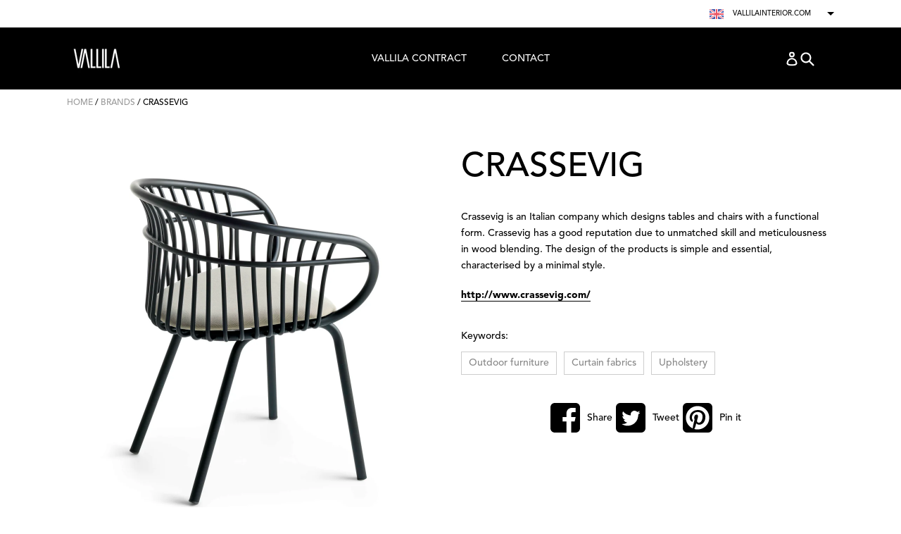

--- FILE ---
content_type: text/html; charset=utf-8
request_url: https://www.vallilainterior.com/collections/brands/products/crassevig
body_size: 15133
content:
<!doctype html>
<!--[if IE 9]> <html class="ie9 no-js" lang="en"> <![endif]-->
<!--[if (gt IE 9)|!(IE)]><!--> <html class="no-js" lang="en"> <!--<![endif]-->
<head>
  <meta charset="utf-8">
  <meta http-equiv="X-UA-Compatible" content="IE=edge,chrome=1">
  <meta name="viewport" content="width=device-width,initial-scale=1">
  <meta name="theme-color" content="#000000">
  <link rel="canonical" href="https://www.vallilainterior.com/products/crassevig">

  

  

  
  <title>
    Crassevig
    
    
    
      &ndash; Vallila Interior EN
    
  </title>

  
    <meta name="description" content="Crassevig is an Italian company which designs tables and chairs with a functional form. Crassevig has a good reputation due to unmatched skill and meticulousness in wood blending. The design of the products is simple and essential, characterised by a minimal style. http://www.crassevig.com/">
  

  <!-- /snippets/social-meta-tags.liquid -->
<meta property="og:site_name" content="Vallila Interior EN">
<meta property="og:url" content="https://www.vallilainterior.com/products/crassevig">
<meta property="og:title" content="Crassevig">
<meta property="og:type" content="product">
<meta property="og:description" content="Crassevig is an Italian company which designs tables and chairs with a functional form. Crassevig has a good reputation due to unmatched skill and meticulousness in wood blending. The design of the products is simple and essential, characterised by a minimal style. http://www.crassevig.com/"><meta property="og:price:amount" content="0,00">
  <meta property="og:price:currency" content="EUR"><meta property="og:image" content="http://www.vallilainterior.com/cdn/shop/products/crassevigspa_tuoli_musta_1_1024x1024.jpg?v=1521813287">
<meta property="og:image:secure_url" content="https://www.vallilainterior.com/cdn/shop/products/crassevigspa_tuoli_musta_1_1024x1024.jpg?v=1521813287">

<meta name="twitter:site" content="@VallilaInterior">
<meta name="twitter:card" content="summary_large_image">
<meta name="twitter:title" content="Crassevig">
<meta name="twitter:description" content="Crassevig is an Italian company which designs tables and chairs with a functional form. Crassevig has a good reputation due to unmatched skill and meticulousness in wood blending. The design of the products is simple and essential, characterised by a minimal style. http://www.crassevig.com/">


  <link href="//www.vallilainterior.com/cdn/shop/t/4/assets/theme.scss.css?v=149821335413189805041718091208" rel="stylesheet" type="text/css" media="all" />
  



  <script>
    var theme = {
      strings: {
        addToCart: "Add to cart",
        soldOut: "Sold out",
        unavailable: "Unavailable",
        showMore: "Show More",
        showLess: "Show Less"
      },
      moneyFormat: "€{{amount_with_comma_separator}}"
    }

    document.documentElement.className = document.documentElement.className.replace('no-js', 'js');
  </script>

  <!--[if (lte IE 9) ]><script src="//www.vallilainterior.com/cdn/shop/t/4/assets/match-media.min.js?v=22265819453975888031522303128" type="text/javascript"></script><![endif]-->

  

  <!--[if (gt IE 9)|!(IE)]><!--><script src="//www.vallilainterior.com/cdn/shop/t/4/assets/vendor.js?v=136118274122071307521522303132" defer="defer"></script><!--<![endif]-->
  <!--[if lte IE 9]><script src="//www.vallilainterior.com/cdn/shop/t/4/assets/vendor.js?v=136118274122071307521522303132"></script><![endif]-->

  <!--[if (gt IE 9)|!(IE)]><!--><script src="//www.vallilainterior.com/cdn/shop/t/4/assets/theme.js?v=16082290236163623861528881884" defer="defer"></script><!--<![endif]-->
  <!--[if lte IE 9]><script src="//www.vallilainterior.com/cdn/shop/t/4/assets/theme.js?v=16082290236163623861528881884"></script><![endif]-->

  <script>window.performance && window.performance.mark && window.performance.mark('shopify.content_for_header.start');</script><meta id="shopify-digital-wallet" name="shopify-digital-wallet" content="/947093562/digital_wallets/dialog">
<link rel="alternate" type="application/json+oembed" href="https://www.vallilainterior.com/products/crassevig.oembed">
<script async="async" src="/checkouts/internal/preloads.js?locale=en-FI"></script>
<script id="shopify-features" type="application/json">{"accessToken":"d790a18c2b030ff6442cda8b3b945c6d","betas":["rich-media-storefront-analytics"],"domain":"www.vallilainterior.com","predictiveSearch":true,"shopId":947093562,"locale":"en"}</script>
<script>var Shopify = Shopify || {};
Shopify.shop = "vallila-interior-en.myshopify.com";
Shopify.locale = "en";
Shopify.currency = {"active":"EUR","rate":"1.0"};
Shopify.country = "FI";
Shopify.theme = {"name":"theme-export-vallila-interior-fi-29mar2018","id":13225590842,"schema_name":"Debut","schema_version":"2.0.0","theme_store_id":null,"role":"main"};
Shopify.theme.handle = "null";
Shopify.theme.style = {"id":null,"handle":null};
Shopify.cdnHost = "www.vallilainterior.com/cdn";
Shopify.routes = Shopify.routes || {};
Shopify.routes.root = "/";</script>
<script type="module">!function(o){(o.Shopify=o.Shopify||{}).modules=!0}(window);</script>
<script>!function(o){function n(){var o=[];function n(){o.push(Array.prototype.slice.apply(arguments))}return n.q=o,n}var t=o.Shopify=o.Shopify||{};t.loadFeatures=n(),t.autoloadFeatures=n()}(window);</script>
<script id="shop-js-analytics" type="application/json">{"pageType":"product"}</script>
<script defer="defer" async type="module" src="//www.vallilainterior.com/cdn/shopifycloud/shop-js/modules/v2/client.init-shop-cart-sync_CGREiBkR.en.esm.js"></script>
<script defer="defer" async type="module" src="//www.vallilainterior.com/cdn/shopifycloud/shop-js/modules/v2/chunk.common_Bt2Up4BP.esm.js"></script>
<script type="module">
  await import("//www.vallilainterior.com/cdn/shopifycloud/shop-js/modules/v2/client.init-shop-cart-sync_CGREiBkR.en.esm.js");
await import("//www.vallilainterior.com/cdn/shopifycloud/shop-js/modules/v2/chunk.common_Bt2Up4BP.esm.js");

  window.Shopify.SignInWithShop?.initShopCartSync?.({"fedCMEnabled":true,"windoidEnabled":true});

</script>
<script>(function() {
  var isLoaded = false;
  function asyncLoad() {
    if (isLoaded) return;
    isLoaded = true;
    var urls = ["https:\/\/d23dclunsivw3h.cloudfront.net\/redirect-app.js?shop=vallila-interior-en.myshopify.com","https:\/\/cdn.roseperl.com\/storelocator-prod\/setting\/vallila-interior-en-1750222381.js?shop=vallila-interior-en.myshopify.com","https:\/\/cdn.roseperl.com\/storelocator-prod\/wtb\/vallila-interior-en-1750222382.js?shop=vallila-interior-en.myshopify.com","https:\/\/cdn.roseperl.com\/storelocator-prod\/stockist-form\/vallila-interior-en-1750222383.js?shop=vallila-interior-en.myshopify.com"];
    for (var i = 0; i < urls.length; i++) {
      var s = document.createElement('script');
      s.type = 'text/javascript';
      s.async = true;
      s.src = urls[i];
      var x = document.getElementsByTagName('script')[0];
      x.parentNode.insertBefore(s, x);
    }
  };
  if(window.attachEvent) {
    window.attachEvent('onload', asyncLoad);
  } else {
    window.addEventListener('load', asyncLoad, false);
  }
})();</script>
<script id="__st">var __st={"a":947093562,"offset":-43200,"reqid":"9036055a-88d9-4267-acb8-b28d002a4375-1762734725","pageurl":"www.vallilainterior.com\/collections\/brands\/products\/crassevig","u":"a8cdc142a426","p":"product","rtyp":"product","rid":557566591034};</script>
<script>window.ShopifyPaypalV4VisibilityTracking = true;</script>
<script id="captcha-bootstrap">!function(){'use strict';const t='contact',e='account',n='new_comment',o=[[t,t],['blogs',n],['comments',n],[t,'customer']],c=[[e,'customer_login'],[e,'guest_login'],[e,'recover_customer_password'],[e,'create_customer']],r=t=>t.map((([t,e])=>`form[action*='/${t}']:not([data-nocaptcha='true']) input[name='form_type'][value='${e}']`)).join(','),a=t=>()=>t?[...document.querySelectorAll(t)].map((t=>t.form)):[];function s(){const t=[...o],e=r(t);return a(e)}const i='password',u='form_key',d=['recaptcha-v3-token','g-recaptcha-response','h-captcha-response',i],f=()=>{try{return window.sessionStorage}catch{return}},m='__shopify_v',_=t=>t.elements[u];function p(t,e,n=!1){try{const o=window.sessionStorage,c=JSON.parse(o.getItem(e)),{data:r}=function(t){const{data:e,action:n}=t;return t[m]||n?{data:e,action:n}:{data:t,action:n}}(c);for(const[e,n]of Object.entries(r))t.elements[e]&&(t.elements[e].value=n);n&&o.removeItem(e)}catch(o){console.error('form repopulation failed',{error:o})}}const l='form_type',E='cptcha';function T(t){t.dataset[E]=!0}const w=window,h=w.document,L='Shopify',v='ce_forms',y='captcha';let A=!1;((t,e)=>{const n=(g='f06e6c50-85a8-45c8-87d0-21a2b65856fe',I='https://cdn.shopify.com/shopifycloud/storefront-forms-hcaptcha/ce_storefront_forms_captcha_hcaptcha.v1.5.2.iife.js',D={infoText:'Protected by hCaptcha',privacyText:'Privacy',termsText:'Terms'},(t,e,n)=>{const o=w[L][v],c=o.bindForm;if(c)return c(t,g,e,D).then(n);var r;o.q.push([[t,g,e,D],n]),r=I,A||(h.body.append(Object.assign(h.createElement('script'),{id:'captcha-provider',async:!0,src:r})),A=!0)});var g,I,D;w[L]=w[L]||{},w[L][v]=w[L][v]||{},w[L][v].q=[],w[L][y]=w[L][y]||{},w[L][y].protect=function(t,e){n(t,void 0,e),T(t)},Object.freeze(w[L][y]),function(t,e,n,w,h,L){const[v,y,A,g]=function(t,e,n){const i=e?o:[],u=t?c:[],d=[...i,...u],f=r(d),m=r(i),_=r(d.filter((([t,e])=>n.includes(e))));return[a(f),a(m),a(_),s()]}(w,h,L),I=t=>{const e=t.target;return e instanceof HTMLFormElement?e:e&&e.form},D=t=>v().includes(t);t.addEventListener('submit',(t=>{const e=I(t);if(!e)return;const n=D(e)&&!e.dataset.hcaptchaBound&&!e.dataset.recaptchaBound,o=_(e),c=g().includes(e)&&(!o||!o.value);(n||c)&&t.preventDefault(),c&&!n&&(function(t){try{if(!f())return;!function(t){const e=f();if(!e)return;const n=_(t);if(!n)return;const o=n.value;o&&e.removeItem(o)}(t);const e=Array.from(Array(32),(()=>Math.random().toString(36)[2])).join('');!function(t,e){_(t)||t.append(Object.assign(document.createElement('input'),{type:'hidden',name:u})),t.elements[u].value=e}(t,e),function(t,e){const n=f();if(!n)return;const o=[...t.querySelectorAll(`input[type='${i}']`)].map((({name:t})=>t)),c=[...d,...o],r={};for(const[a,s]of new FormData(t).entries())c.includes(a)||(r[a]=s);n.setItem(e,JSON.stringify({[m]:1,action:t.action,data:r}))}(t,e)}catch(e){console.error('failed to persist form',e)}}(e),e.submit())}));const S=(t,e)=>{t&&!t.dataset[E]&&(n(t,e.some((e=>e===t))),T(t))};for(const o of['focusin','change'])t.addEventListener(o,(t=>{const e=I(t);D(e)&&S(e,y())}));const B=e.get('form_key'),M=e.get(l),P=B&&M;t.addEventListener('DOMContentLoaded',(()=>{const t=y();if(P)for(const e of t)e.elements[l].value===M&&p(e,B);[...new Set([...A(),...v().filter((t=>'true'===t.dataset.shopifyCaptcha))])].forEach((e=>S(e,t)))}))}(h,new URLSearchParams(w.location.search),n,t,e,['guest_login'])})(!0,!0)}();</script>
<script integrity="sha256-52AcMU7V7pcBOXWImdc/TAGTFKeNjmkeM1Pvks/DTgc=" data-source-attribution="shopify.loadfeatures" defer="defer" src="//www.vallilainterior.com/cdn/shopifycloud/storefront/assets/storefront/load_feature-81c60534.js" crossorigin="anonymous"></script>
<script data-source-attribution="shopify.dynamic_checkout.dynamic.init">var Shopify=Shopify||{};Shopify.PaymentButton=Shopify.PaymentButton||{isStorefrontPortableWallets:!0,init:function(){window.Shopify.PaymentButton.init=function(){};var t=document.createElement("script");t.src="https://www.vallilainterior.com/cdn/shopifycloud/portable-wallets/latest/portable-wallets.en.js",t.type="module",document.head.appendChild(t)}};
</script>
<script data-source-attribution="shopify.dynamic_checkout.buyer_consent">
  function portableWalletsHideBuyerConsent(e){var t=document.getElementById("shopify-buyer-consent"),n=document.getElementById("shopify-subscription-policy-button");t&&n&&(t.classList.add("hidden"),t.setAttribute("aria-hidden","true"),n.removeEventListener("click",e))}function portableWalletsShowBuyerConsent(e){var t=document.getElementById("shopify-buyer-consent"),n=document.getElementById("shopify-subscription-policy-button");t&&n&&(t.classList.remove("hidden"),t.removeAttribute("aria-hidden"),n.addEventListener("click",e))}window.Shopify?.PaymentButton&&(window.Shopify.PaymentButton.hideBuyerConsent=portableWalletsHideBuyerConsent,window.Shopify.PaymentButton.showBuyerConsent=portableWalletsShowBuyerConsent);
</script>
<script data-source-attribution="shopify.dynamic_checkout.cart.bootstrap">document.addEventListener("DOMContentLoaded",(function(){function t(){return document.querySelector("shopify-accelerated-checkout-cart, shopify-accelerated-checkout")}if(t())Shopify.PaymentButton.init();else{new MutationObserver((function(e,n){t()&&(Shopify.PaymentButton.init(),n.disconnect())})).observe(document.body,{childList:!0,subtree:!0})}}));
</script>

<script>window.performance && window.performance.mark && window.performance.mark('shopify.content_for_header.end');</script>
<link href="https://monorail-edge.shopifysvc.com" rel="dns-prefetch">
<script>(function(){if ("sendBeacon" in navigator && "performance" in window) {try {var session_token_from_headers = performance.getEntriesByType('navigation')[0].serverTiming.find(x => x.name == '_s').description;} catch {var session_token_from_headers = undefined;}var session_cookie_matches = document.cookie.match(/_shopify_s=([^;]*)/);var session_token_from_cookie = session_cookie_matches && session_cookie_matches.length === 2 ? session_cookie_matches[1] : "";var session_token = session_token_from_headers || session_token_from_cookie || "";function handle_abandonment_event(e) {var entries = performance.getEntries().filter(function(entry) {return /monorail-edge.shopifysvc.com/.test(entry.name);});if (!window.abandonment_tracked && entries.length === 0) {window.abandonment_tracked = true;var currentMs = Date.now();var navigation_start = performance.timing.navigationStart;var payload = {shop_id: 947093562,url: window.location.href,navigation_start,duration: currentMs - navigation_start,session_token,page_type: "product"};window.navigator.sendBeacon("https://monorail-edge.shopifysvc.com/v1/produce", JSON.stringify({schema_id: "online_store_buyer_site_abandonment/1.1",payload: payload,metadata: {event_created_at_ms: currentMs,event_sent_at_ms: currentMs}}));}}window.addEventListener('pagehide', handle_abandonment_event);}}());</script>
<script id="web-pixels-manager-setup">(function e(e,d,r,n,o){if(void 0===o&&(o={}),!Boolean(null===(a=null===(i=window.Shopify)||void 0===i?void 0:i.analytics)||void 0===a?void 0:a.replayQueue)){var i,a;window.Shopify=window.Shopify||{};var t=window.Shopify;t.analytics=t.analytics||{};var s=t.analytics;s.replayQueue=[],s.publish=function(e,d,r){return s.replayQueue.push([e,d,r]),!0};try{self.performance.mark("wpm:start")}catch(e){}var l=function(){var e={modern:/Edge?\/(1{2}[4-9]|1[2-9]\d|[2-9]\d{2}|\d{4,})\.\d+(\.\d+|)|Firefox\/(1{2}[4-9]|1[2-9]\d|[2-9]\d{2}|\d{4,})\.\d+(\.\d+|)|Chrom(ium|e)\/(9{2}|\d{3,})\.\d+(\.\d+|)|(Maci|X1{2}).+ Version\/(15\.\d+|(1[6-9]|[2-9]\d|\d{3,})\.\d+)([,.]\d+|)( \(\w+\)|)( Mobile\/\w+|) Safari\/|Chrome.+OPR\/(9{2}|\d{3,})\.\d+\.\d+|(CPU[ +]OS|iPhone[ +]OS|CPU[ +]iPhone|CPU IPhone OS|CPU iPad OS)[ +]+(15[._]\d+|(1[6-9]|[2-9]\d|\d{3,})[._]\d+)([._]\d+|)|Android:?[ /-](13[3-9]|1[4-9]\d|[2-9]\d{2}|\d{4,})(\.\d+|)(\.\d+|)|Android.+Firefox\/(13[5-9]|1[4-9]\d|[2-9]\d{2}|\d{4,})\.\d+(\.\d+|)|Android.+Chrom(ium|e)\/(13[3-9]|1[4-9]\d|[2-9]\d{2}|\d{4,})\.\d+(\.\d+|)|SamsungBrowser\/([2-9]\d|\d{3,})\.\d+/,legacy:/Edge?\/(1[6-9]|[2-9]\d|\d{3,})\.\d+(\.\d+|)|Firefox\/(5[4-9]|[6-9]\d|\d{3,})\.\d+(\.\d+|)|Chrom(ium|e)\/(5[1-9]|[6-9]\d|\d{3,})\.\d+(\.\d+|)([\d.]+$|.*Safari\/(?![\d.]+ Edge\/[\d.]+$))|(Maci|X1{2}).+ Version\/(10\.\d+|(1[1-9]|[2-9]\d|\d{3,})\.\d+)([,.]\d+|)( \(\w+\)|)( Mobile\/\w+|) Safari\/|Chrome.+OPR\/(3[89]|[4-9]\d|\d{3,})\.\d+\.\d+|(CPU[ +]OS|iPhone[ +]OS|CPU[ +]iPhone|CPU IPhone OS|CPU iPad OS)[ +]+(10[._]\d+|(1[1-9]|[2-9]\d|\d{3,})[._]\d+)([._]\d+|)|Android:?[ /-](13[3-9]|1[4-9]\d|[2-9]\d{2}|\d{4,})(\.\d+|)(\.\d+|)|Mobile Safari.+OPR\/([89]\d|\d{3,})\.\d+\.\d+|Android.+Firefox\/(13[5-9]|1[4-9]\d|[2-9]\d{2}|\d{4,})\.\d+(\.\d+|)|Android.+Chrom(ium|e)\/(13[3-9]|1[4-9]\d|[2-9]\d{2}|\d{4,})\.\d+(\.\d+|)|Android.+(UC? ?Browser|UCWEB|U3)[ /]?(15\.([5-9]|\d{2,})|(1[6-9]|[2-9]\d|\d{3,})\.\d+)\.\d+|SamsungBrowser\/(5\.\d+|([6-9]|\d{2,})\.\d+)|Android.+MQ{2}Browser\/(14(\.(9|\d{2,})|)|(1[5-9]|[2-9]\d|\d{3,})(\.\d+|))(\.\d+|)|K[Aa][Ii]OS\/(3\.\d+|([4-9]|\d{2,})\.\d+)(\.\d+|)/},d=e.modern,r=e.legacy,n=navigator.userAgent;return n.match(d)?"modern":n.match(r)?"legacy":"unknown"}(),u="modern"===l?"modern":"legacy",c=(null!=n?n:{modern:"",legacy:""})[u],f=function(e){return[e.baseUrl,"/wpm","/b",e.hashVersion,"modern"===e.buildTarget?"m":"l",".js"].join("")}({baseUrl:d,hashVersion:r,buildTarget:u}),m=function(e){var d=e.version,r=e.bundleTarget,n=e.surface,o=e.pageUrl,i=e.monorailEndpoint;return{emit:function(e){var a=e.status,t=e.errorMsg,s=(new Date).getTime(),l=JSON.stringify({metadata:{event_sent_at_ms:s},events:[{schema_id:"web_pixels_manager_load/3.1",payload:{version:d,bundle_target:r,page_url:o,status:a,surface:n,error_msg:t},metadata:{event_created_at_ms:s}}]});if(!i)return console&&console.warn&&console.warn("[Web Pixels Manager] No Monorail endpoint provided, skipping logging."),!1;try{return self.navigator.sendBeacon.bind(self.navigator)(i,l)}catch(e){}var u=new XMLHttpRequest;try{return u.open("POST",i,!0),u.setRequestHeader("Content-Type","text/plain"),u.send(l),!0}catch(e){return console&&console.warn&&console.warn("[Web Pixels Manager] Got an unhandled error while logging to Monorail."),!1}}}}({version:r,bundleTarget:l,surface:e.surface,pageUrl:self.location.href,monorailEndpoint:e.monorailEndpoint});try{o.browserTarget=l,function(e){var d=e.src,r=e.async,n=void 0===r||r,o=e.onload,i=e.onerror,a=e.sri,t=e.scriptDataAttributes,s=void 0===t?{}:t,l=document.createElement("script"),u=document.querySelector("head"),c=document.querySelector("body");if(l.async=n,l.src=d,a&&(l.integrity=a,l.crossOrigin="anonymous"),s)for(var f in s)if(Object.prototype.hasOwnProperty.call(s,f))try{l.dataset[f]=s[f]}catch(e){}if(o&&l.addEventListener("load",o),i&&l.addEventListener("error",i),u)u.appendChild(l);else{if(!c)throw new Error("Did not find a head or body element to append the script");c.appendChild(l)}}({src:f,async:!0,onload:function(){if(!function(){var e,d;return Boolean(null===(d=null===(e=window.Shopify)||void 0===e?void 0:e.analytics)||void 0===d?void 0:d.initialized)}()){var d=window.webPixelsManager.init(e)||void 0;if(d){var r=window.Shopify.analytics;r.replayQueue.forEach((function(e){var r=e[0],n=e[1],o=e[2];d.publishCustomEvent(r,n,o)})),r.replayQueue=[],r.publish=d.publishCustomEvent,r.visitor=d.visitor,r.initialized=!0}}},onerror:function(){return m.emit({status:"failed",errorMsg:"".concat(f," has failed to load")})},sri:function(e){var d=/^sha384-[A-Za-z0-9+/=]+$/;return"string"==typeof e&&d.test(e)}(c)?c:"",scriptDataAttributes:o}),m.emit({status:"loading"})}catch(e){m.emit({status:"failed",errorMsg:(null==e?void 0:e.message)||"Unknown error"})}}})({shopId: 947093562,storefrontBaseUrl: "https://www.vallilainterior.com",extensionsBaseUrl: "https://extensions.shopifycdn.com/cdn/shopifycloud/web-pixels-manager",monorailEndpoint: "https://monorail-edge.shopifysvc.com/unstable/produce_batch",surface: "storefront-renderer",enabledBetaFlags: ["2dca8a86"],webPixelsConfigList: [{"id":"198705534","eventPayloadVersion":"v1","runtimeContext":"LAX","scriptVersion":"1","type":"CUSTOM","privacyPurposes":["ANALYTICS"],"name":"Google Analytics tag (migrated)"},{"id":"shopify-app-pixel","configuration":"{}","eventPayloadVersion":"v1","runtimeContext":"STRICT","scriptVersion":"0450","apiClientId":"shopify-pixel","type":"APP","privacyPurposes":["ANALYTICS","MARKETING"]},{"id":"shopify-custom-pixel","eventPayloadVersion":"v1","runtimeContext":"LAX","scriptVersion":"0450","apiClientId":"shopify-pixel","type":"CUSTOM","privacyPurposes":["ANALYTICS","MARKETING"]}],isMerchantRequest: false,initData: {"shop":{"name":"Vallila Interior EN","paymentSettings":{"currencyCode":"EUR"},"myshopifyDomain":"vallila-interior-en.myshopify.com","countryCode":"FI","storefrontUrl":"https:\/\/www.vallilainterior.com"},"customer":null,"cart":null,"checkout":null,"productVariants":[{"price":{"amount":0.0,"currencyCode":"EUR"},"product":{"title":"Crassevig","vendor":"Vallila Interior EN","id":"557566591034","untranslatedTitle":"Crassevig","url":"\/products\/crassevig","type":"Edustukset"},"id":"7118301331514","image":{"src":"\/\/www.vallilainterior.com\/cdn\/shop\/products\/crassevigspa_tuoli_musta_1.jpg?v=1521813287"},"sku":"","title":"Default Title","untranslatedTitle":"Default Title"}],"purchasingCompany":null},},"https://www.vallilainterior.com/cdn","ae1676cfwd2530674p4253c800m34e853cb",{"modern":"","legacy":""},{"shopId":"947093562","storefrontBaseUrl":"https:\/\/www.vallilainterior.com","extensionBaseUrl":"https:\/\/extensions.shopifycdn.com\/cdn\/shopifycloud\/web-pixels-manager","surface":"storefront-renderer","enabledBetaFlags":"[\"2dca8a86\"]","isMerchantRequest":"false","hashVersion":"ae1676cfwd2530674p4253c800m34e853cb","publish":"custom","events":"[[\"page_viewed\",{}],[\"product_viewed\",{\"productVariant\":{\"price\":{\"amount\":0.0,\"currencyCode\":\"EUR\"},\"product\":{\"title\":\"Crassevig\",\"vendor\":\"Vallila Interior EN\",\"id\":\"557566591034\",\"untranslatedTitle\":\"Crassevig\",\"url\":\"\/products\/crassevig\",\"type\":\"Edustukset\"},\"id\":\"7118301331514\",\"image\":{\"src\":\"\/\/www.vallilainterior.com\/cdn\/shop\/products\/crassevigspa_tuoli_musta_1.jpg?v=1521813287\"},\"sku\":\"\",\"title\":\"Default Title\",\"untranslatedTitle\":\"Default Title\"}}]]"});</script><script>
  window.ShopifyAnalytics = window.ShopifyAnalytics || {};
  window.ShopifyAnalytics.meta = window.ShopifyAnalytics.meta || {};
  window.ShopifyAnalytics.meta.currency = 'EUR';
  var meta = {"product":{"id":557566591034,"gid":"gid:\/\/shopify\/Product\/557566591034","vendor":"Vallila Interior EN","type":"Edustukset","variants":[{"id":7118301331514,"price":0,"name":"Crassevig","public_title":null,"sku":""}],"remote":false},"page":{"pageType":"product","resourceType":"product","resourceId":557566591034}};
  for (var attr in meta) {
    window.ShopifyAnalytics.meta[attr] = meta[attr];
  }
</script>
<script class="analytics">
  (function () {
    var customDocumentWrite = function(content) {
      var jquery = null;

      if (window.jQuery) {
        jquery = window.jQuery;
      } else if (window.Checkout && window.Checkout.$) {
        jquery = window.Checkout.$;
      }

      if (jquery) {
        jquery('body').append(content);
      }
    };

    var hasLoggedConversion = function(token) {
      if (token) {
        return document.cookie.indexOf('loggedConversion=' + token) !== -1;
      }
      return false;
    }

    var setCookieIfConversion = function(token) {
      if (token) {
        var twoMonthsFromNow = new Date(Date.now());
        twoMonthsFromNow.setMonth(twoMonthsFromNow.getMonth() + 2);

        document.cookie = 'loggedConversion=' + token + '; expires=' + twoMonthsFromNow;
      }
    }

    var trekkie = window.ShopifyAnalytics.lib = window.trekkie = window.trekkie || [];
    if (trekkie.integrations) {
      return;
    }
    trekkie.methods = [
      'identify',
      'page',
      'ready',
      'track',
      'trackForm',
      'trackLink'
    ];
    trekkie.factory = function(method) {
      return function() {
        var args = Array.prototype.slice.call(arguments);
        args.unshift(method);
        trekkie.push(args);
        return trekkie;
      };
    };
    for (var i = 0; i < trekkie.methods.length; i++) {
      var key = trekkie.methods[i];
      trekkie[key] = trekkie.factory(key);
    }
    trekkie.load = function(config) {
      trekkie.config = config || {};
      trekkie.config.initialDocumentCookie = document.cookie;
      var first = document.getElementsByTagName('script')[0];
      var script = document.createElement('script');
      script.type = 'text/javascript';
      script.onerror = function(e) {
        var scriptFallback = document.createElement('script');
        scriptFallback.type = 'text/javascript';
        scriptFallback.onerror = function(error) {
                var Monorail = {
      produce: function produce(monorailDomain, schemaId, payload) {
        var currentMs = new Date().getTime();
        var event = {
          schema_id: schemaId,
          payload: payload,
          metadata: {
            event_created_at_ms: currentMs,
            event_sent_at_ms: currentMs
          }
        };
        return Monorail.sendRequest("https://" + monorailDomain + "/v1/produce", JSON.stringify(event));
      },
      sendRequest: function sendRequest(endpointUrl, payload) {
        // Try the sendBeacon API
        if (window && window.navigator && typeof window.navigator.sendBeacon === 'function' && typeof window.Blob === 'function' && !Monorail.isIos12()) {
          var blobData = new window.Blob([payload], {
            type: 'text/plain'
          });

          if (window.navigator.sendBeacon(endpointUrl, blobData)) {
            return true;
          } // sendBeacon was not successful

        } // XHR beacon

        var xhr = new XMLHttpRequest();

        try {
          xhr.open('POST', endpointUrl);
          xhr.setRequestHeader('Content-Type', 'text/plain');
          xhr.send(payload);
        } catch (e) {
          console.log(e);
        }

        return false;
      },
      isIos12: function isIos12() {
        return window.navigator.userAgent.lastIndexOf('iPhone; CPU iPhone OS 12_') !== -1 || window.navigator.userAgent.lastIndexOf('iPad; CPU OS 12_') !== -1;
      }
    };
    Monorail.produce('monorail-edge.shopifysvc.com',
      'trekkie_storefront_load_errors/1.1',
      {shop_id: 947093562,
      theme_id: 13225590842,
      app_name: "storefront",
      context_url: window.location.href,
      source_url: "//www.vallilainterior.com/cdn/s/trekkie.storefront.308893168db1679b4a9f8a086857af995740364f.min.js"});

        };
        scriptFallback.async = true;
        scriptFallback.src = '//www.vallilainterior.com/cdn/s/trekkie.storefront.308893168db1679b4a9f8a086857af995740364f.min.js';
        first.parentNode.insertBefore(scriptFallback, first);
      };
      script.async = true;
      script.src = '//www.vallilainterior.com/cdn/s/trekkie.storefront.308893168db1679b4a9f8a086857af995740364f.min.js';
      first.parentNode.insertBefore(script, first);
    };
    trekkie.load(
      {"Trekkie":{"appName":"storefront","development":false,"defaultAttributes":{"shopId":947093562,"isMerchantRequest":null,"themeId":13225590842,"themeCityHash":"4252381084336047012","contentLanguage":"en","currency":"EUR"},"isServerSideCookieWritingEnabled":true,"monorailRegion":"shop_domain","enabledBetaFlags":["f0df213a"]},"Session Attribution":{},"S2S":{"facebookCapiEnabled":false,"source":"trekkie-storefront-renderer","apiClientId":580111}}
    );

    var loaded = false;
    trekkie.ready(function() {
      if (loaded) return;
      loaded = true;

      window.ShopifyAnalytics.lib = window.trekkie;

      var originalDocumentWrite = document.write;
      document.write = customDocumentWrite;
      try { window.ShopifyAnalytics.merchantGoogleAnalytics.call(this); } catch(error) {};
      document.write = originalDocumentWrite;

      window.ShopifyAnalytics.lib.page(null,{"pageType":"product","resourceType":"product","resourceId":557566591034,"shopifyEmitted":true});

      var match = window.location.pathname.match(/checkouts\/(.+)\/(thank_you|post_purchase)/)
      var token = match? match[1]: undefined;
      if (!hasLoggedConversion(token)) {
        setCookieIfConversion(token);
        window.ShopifyAnalytics.lib.track("Viewed Product",{"currency":"EUR","variantId":7118301331514,"productId":557566591034,"productGid":"gid:\/\/shopify\/Product\/557566591034","name":"Crassevig","price":"0.00","sku":"","brand":"Vallila Interior EN","variant":null,"category":"Edustukset","nonInteraction":true,"remote":false},undefined,undefined,{"shopifyEmitted":true});
      window.ShopifyAnalytics.lib.track("monorail:\/\/trekkie_storefront_viewed_product\/1.1",{"currency":"EUR","variantId":7118301331514,"productId":557566591034,"productGid":"gid:\/\/shopify\/Product\/557566591034","name":"Crassevig","price":"0.00","sku":"","brand":"Vallila Interior EN","variant":null,"category":"Edustukset","nonInteraction":true,"remote":false,"referer":"https:\/\/www.vallilainterior.com\/collections\/brands\/products\/crassevig"});
      }
    });


        var eventsListenerScript = document.createElement('script');
        eventsListenerScript.async = true;
        eventsListenerScript.src = "//www.vallilainterior.com/cdn/shopifycloud/storefront/assets/shop_events_listener-3da45d37.js";
        document.getElementsByTagName('head')[0].appendChild(eventsListenerScript);

})();</script>
  <script>
  if (!window.ga || (window.ga && typeof window.ga !== 'function')) {
    window.ga = function ga() {
      (window.ga.q = window.ga.q || []).push(arguments);
      if (window.Shopify && window.Shopify.analytics && typeof window.Shopify.analytics.publish === 'function') {
        window.Shopify.analytics.publish("ga_stub_called", {}, {sendTo: "google_osp_migration"});
      }
      console.error("Shopify's Google Analytics stub called with:", Array.from(arguments), "\nSee https://help.shopify.com/manual/promoting-marketing/pixels/pixel-migration#google for more information.");
    };
    if (window.Shopify && window.Shopify.analytics && typeof window.Shopify.analytics.publish === 'function') {
      window.Shopify.analytics.publish("ga_stub_initialized", {}, {sendTo: "google_osp_migration"});
    }
  }
</script>
<script
  defer
  src="https://www.vallilainterior.com/cdn/shopifycloud/perf-kit/shopify-perf-kit-2.1.2.min.js"
  data-application="storefront-renderer"
  data-shop-id="947093562"
  data-render-region="gcp-us-east1"
  data-page-type="product"
  data-theme-instance-id="13225590842"
  data-theme-name="Debut"
  data-theme-version="2.0.0"
  data-monorail-region="shop_domain"
  data-resource-timing-sampling-rate="10"
  data-shs="true"
  data-shs-beacon="true"
  data-shs-export-with-fetch="true"
  data-shs-logs-sample-rate="1"
></script>
</head>

<body class="template-product">

  <a class="in-page-link visually-hidden skip-link" href="#MainContent">Skip to content</a>

  <div id="SearchDrawer" class="search-bar drawer drawer--top">
    <div class="search-bar__table">
      <div class="search-bar__table-cell search-bar__form-wrapper">
        <form class="search search-bar__form" action="/search" method="get" role="search">
          <button class="search-bar__submit search__submit btn--link" type="submit">
            <svg aria-hidden="true" focusable="false" role="presentation" class="icon icon-search" viewBox="0 0 37 40"><path d="M35.6 36l-9.8-9.8c4.1-5.4 3.6-13.2-1.3-18.1-5.4-5.4-14.2-5.4-19.7 0-5.4 5.4-5.4 14.2 0 19.7 2.6 2.6 6.1 4.1 9.8 4.1 3 0 5.9-1 8.3-2.8l9.8 9.8c.4.4.9.6 1.4.6s1-.2 1.4-.6c.9-.9.9-2.1.1-2.9zm-20.9-8.2c-2.6 0-5.1-1-7-2.9-3.9-3.9-3.9-10.1 0-14C9.6 9 12.2 8 14.7 8s5.1 1 7 2.9c3.9 3.9 3.9 10.1 0 14-1.9 1.9-4.4 2.9-7 2.9z"/></svg>
            <span class="icon__fallback-text">Submit</span>
          </button>
          <input class="search__input search-bar__input" type="search" name="q" value="" placeholder="Search" aria-label="Search">
        </form>
      </div>
      <div class="search-bar__table-cell text-right">
        <button type="button" class="btn--link search-bar__close js-drawer-close">
          <svg aria-hidden="true" focusable="false" role="presentation" class="icon icon-close" viewBox="0 0 37 40"><path d="M21.3 23l11-11c.8-.8.8-2 0-2.8-.8-.8-2-.8-2.8 0l-11 11-11-11c-.8-.8-2-.8-2.8 0-.8.8-.8 2 0 2.8l11 11-11 11c-.8.8-.8 2 0 2.8.4.4.9.6 1.4.6s1-.2 1.4-.6l11-11 11 11c.4.4.9.6 1.4.6s1-.2 1.4-.6c.8-.8.8-2 0-2.8l-11-11z"/></svg>
          <span class="icon__fallback-text">Close search</span>
        </button>
      </div>
    </div>
  </div>

  <div id="shopify-section-header" class="shopify-section">

<div data-section-id="header" data-section-type="header-section">

    <nav class="mobile-nav-wrapper medium-up--hide" role="navigation">
      <ul id="MobileNav" class="mobile-nav">
        
<li class="mobile-nav__item border-bottom">
            
              <button type="button" class="btn--link js-toggle-submenu mobile-nav__link" data-target="vallila-contract" data-level="1">
                Vallila Contract
                <div class="mobile-nav__icon">
                  <svg aria-hidden="true" focusable="false" role="presentation" class="icon icon-chevron-right" viewBox="0 0 284.49 498.98"><defs><style>.cls-1{fill:#231f20}</style></defs><path class="cls-1" d="M223.18 628.49a35 35 0 0 1-24.75-59.75L388.17 379 198.43 189.26a35 35 0 0 1 49.5-49.5l214.49 214.49a35 35 0 0 1 0 49.5L247.93 618.24a34.89 34.89 0 0 1-24.75 10.25z" transform="translate(-188.18 -129.51)"/></svg>
                  <span class="icon__fallback-text">expand</span>
                </div>
              </button>
              <ul class="mobile-nav__dropdown" data-parent="vallila-contract" data-level="2">
                <li class="mobile-nav__item border-bottom">
                  <div class="mobile-nav__table">
                    <div class="mobile-nav__table-cell mobile-nav__return">
                      <button class="btn--link js-toggle-submenu mobile-nav__return-btn" type="button">
                        <svg aria-hidden="true" focusable="false" role="presentation" class="icon icon-chevron-left" viewBox="0 0 284.49 498.98"><defs><style>.cls-1{fill:#231f20}</style></defs><path class="cls-1" d="M437.67 129.51a35 35 0 0 1 24.75 59.75L272.67 379l189.75 189.74a35 35 0 1 1-49.5 49.5L198.43 403.75a35 35 0 0 1 0-49.5l214.49-214.49a34.89 34.89 0 0 1 24.75-10.25z" transform="translate(-188.18 -129.51)"/></svg>
                        <span class="icon__fallback-text">collapse</span>
                      </button>
                    </div>
                    <a href="/pages/vallila-contract" class="mobile-nav__sublist-link mobile-nav__sublist-header">
                      Vallila Contract
                    </a>
                  </div>
                </li>

                
                  <li class="mobile-nav__item border-bottom">
                    <a href="/collections/brands" class="mobile-nav__sublist-link">
                      Brands
                    </a>
                  </li>
                
                  <li class="mobile-nav__item">
                    <a href="/collections/references" class="mobile-nav__sublist-link">
                      References
                    </a>
                  </li>
                

              </ul>
            
          </li>
        
<li class="mobile-nav__item">
            
              <a href="/pages/contact" class="mobile-nav__link">
                Contact
              </a>
            
          </li>
        
      </ul>
    </nav>

    

    <header class="site-header  logo--left" role="banner">

      <div class="header-top-row">
        <div class="grid--flex grid--justify-between grid--align-items-center page-width">
          <a href=""></a>
          <ul class="location-nav" id="locationNav">
  

  
  
  

  <li class="dropdown-parent">
    <span class="dropdown-toggle location-toggle">
      <?xml version="1.0" encoding="utf-8"?>
<!-- Generator: Adobe Illustrator 17.1.0, SVG Export Plug-In . SVG Version: 6.00 Build 0)  -->
<!DOCTYPE svg PUBLIC "-//W3C//DTD SVG 1.1//EN" "http://www.w3.org/Graphics/SVG/1.1/DTD/svg11.dtd">
<svg version="1.1" id="UK" xmlns="http://www.w3.org/2000/svg" xmlns:xlink="http://www.w3.org/1999/xlink" x="0px" y="0px"
	 viewBox="0 0 20 14" enable-background="new 0 0 20 14" xml:space="preserve">
<rect id="Background_9_" fill="#4758A9" width="20" height="14"/>
<path id="Cross_-_White_1_" fill-rule="evenodd" clip-rule="evenodd" fill="#FFFFFF" d="M20,14h-2l-6-4v4H8v-4l-6,4H0v-2l4.5-3H0V5
	h4.5L0,2V0h2l6,4V0h4v4l6-4h2v2l-4.5,3H20v4h-4.5l4.5,3V14z"/>
<path id="Cross_-_Red" fill-rule="evenodd" clip-rule="evenodd" fill="#EA5565" d="M20,13.4V14h-0.6L11,8.2V14H9V8.2L0.6,14H0v-0.6
	L7.8,8H0V6h7.8L0,0.6V0h0.6L9,5.8V0h2v5.8L19.4,0H20v0.6L12.2,6H20v2h-7.8L20,13.4z"/>
</svg>
 vallilainterior.com
      <span class="icon-caret"></span>
    </span>
    
      <ul class="dropdown" style="display: none">
        
          
          
          

          <li>
            <a href="http://www.vallilainterior.fi" />
                  <?xml version="1.0" encoding="utf-8"?>
<!-- Generator: Adobe Illustrator 17.1.0, SVG Export Plug-In . SVG Version: 6.00 Build 0)  -->
<!DOCTYPE svg PUBLIC "-//W3C//DTD SVG 1.1//EN" "http://www.w3.org/Graphics/SVG/1.1/DTD/svg11.dtd">
<svg version="1.1" id="Finland" xmlns="http://www.w3.org/2000/svg" xmlns:xlink="http://www.w3.org/1999/xlink" x="0px" y="0px"
	 viewBox="0 0 20 14" enable-background="new 0 0 20 14" xml:space="preserve">
<rect id="Background_4_" fill="#FFFFFF" width="20" height="14"/>
<path id="Cross_2_" fill-rule="evenodd" clip-rule="evenodd" fill="#4758A9" d="M20,8H8v6H6V8H0V6h6V0h2v6h12V8z"/>
</svg>
 vallilainterior.fi
            </a>
          </li>
        
      </ul>
    
  </li>
  
</ul>

        </div>
      </div>

      <div class="header-content-row">
        <div class="page-width site-header-content">
          <div class="site-header-search" style="display: none;">
            <form action="/search" method="get" class="search" role="search">
  <label for="searchToggle" class="search-close"></label>
  <input class=""
    type="search"
    name="q"
    placeholder="Search"
    aria-label="Search">
  <button class="search__submit btn--link" type="submit">
    <svg aria-hidden="true" focusable="false" role="presentation" class="icon icon-search" viewBox="0 0 37 40"><path d="M35.6 36l-9.8-9.8c4.1-5.4 3.6-13.2-1.3-18.1-5.4-5.4-14.2-5.4-19.7 0-5.4 5.4-5.4 14.2 0 19.7 2.6 2.6 6.1 4.1 9.8 4.1 3 0 5.9-1 8.3-2.8l9.8 9.8c.4.4.9.6 1.4.6s1-.2 1.4-.6c.9-.9.9-2.1.1-2.9zm-20.9-8.2c-2.6 0-5.1-1-7-2.9-3.9-3.9-3.9-10.1 0-14C9.6 9 12.2 8 14.7 8s5.1 1 7 2.9c3.9 3.9 3.9 10.1 0 14-1.9 1.9-4.4 2.9-7 2.9z"/></svg>
    <span class="icon__fallback-text">Submit</span>
  </button>
</form>

          </div>
          <div class="grid--flex grid--justify-between grid--align-items-center">
          
            <button type="button" class="btn--link site-header__menu mobile-nav-toggle js-mobile-nav-toggle mobile-nav--open">
              <svg aria-hidden="true" focusable="false" role="presentation" class="icon icon-hamburger" viewBox="0 0 37 40"><path d="M33.5 25h-30c-1.1 0-2-.9-2-2s.9-2 2-2h30c1.1 0 2 .9 2 2s-.9 2-2 2zm0-11.5h-30c-1.1 0-2-.9-2-2s.9-2 2-2h30c1.1 0 2 .9 2 2s-.9 2-2 2zm0 23h-30c-1.1 0-2-.9-2-2s.9-2 2-2h30c1.1 0 2 .9 2 2s-.9 2-2 2z"/></svg>
              <svg aria-hidden="true" focusable="false" role="presentation" class="icon icon-close" viewBox="0 0 37 40"><path d="M21.3 23l11-11c.8-.8.8-2 0-2.8-.8-.8-2-.8-2.8 0l-11 11-11-11c-.8-.8-2-.8-2.8 0-.8.8-.8 2 0 2.8l11 11-11 11c-.8.8-.8 2 0 2.8.4.4.9.6 1.4.6s1-.2 1.4-.6l11-11 11 11c.4.4.9.6 1.4.6s1-.2 1.4-.6c.8-.8.8-2 0-2.8l-11-11z"/></svg>
              <span class="icon__fallback-text">expand/collapse</span>
            </button>
          

          

          <div class="logo-align--left">
            
            
              <div class="h2 site-header__logo" itemscope itemtype="http://schema.org/Organization">
            
              
                <a href="/" itemprop="url" class="site-header__logo-image">
                  
                  <img src="//www.vallilainterior.com/cdn/shop/files/Vallila_logo_85x.jpg?v=1613694151"
                       srcset="//www.vallilainterior.com/cdn/shop/files/Vallila_logo_85x.jpg?v=1613694151 1x, //www.vallilainterior.com/cdn/shop/files/Vallila_logo_85x@2x.jpg?v=1613694151 2x"
                       alt="Vallila Interior EN"
                       itemprop="logo">
                </a>
              
            
              </div>
            
          </div>

          <div class="text-right site-header__icons site-header__icons--plus">
            <div class="site-header__icons-wrapper">

              <button type="button" class="btn--link site-header__search-toggle" id="searchToggle">
                <svg aria-hidden="true" focusable="false" role="presentation" class="icon icon-search" viewBox="0 0 37 40"><path d="M35.6 36l-9.8-9.8c4.1-5.4 3.6-13.2-1.3-18.1-5.4-5.4-14.2-5.4-19.7 0-5.4 5.4-5.4 14.2 0 19.7 2.6 2.6 6.1 4.1 9.8 4.1 3 0 5.9-1 8.3-2.8l9.8 9.8c.4.4.9.6 1.4.6s1-.2 1.4-.6c.9-.9.9-2.1.1-2.9zm-20.9-8.2c-2.6 0-5.1-1-7-2.9-3.9-3.9-3.9-10.1 0-14C9.6 9 12.2 8 14.7 8s5.1 1 7 2.9c3.9 3.9 3.9 10.1 0 14-1.9 1.9-4.4 2.9-7 2.9z"/></svg>
                <span class="icon__fallback-text">Search</span>
              </button>

              
                
                  <a href="/account/login" class="site-header__account">
                    <svg aria-hidden="true" focusable="false" role="presentation" class="icon icon-login" viewBox="0 0 28.33 37.68"><path d="M14.17 14.9a7.45 7.45 0 1 0-7.5-7.45 7.46 7.46 0 0 0 7.5 7.45zm0-10.91a3.45 3.45 0 1 1-3.5 3.46A3.46 3.46 0 0 1 14.17 4zM14.17 16.47A14.18 14.18 0 0 0 0 30.68c0 1.41.66 4 5.11 5.66a27.17 27.17 0 0 0 9.06 1.34c6.54 0 14.17-1.84 14.17-7a14.18 14.18 0 0 0-14.17-14.21zm0 17.21c-6.3 0-10.17-1.77-10.17-3a10.17 10.17 0 1 1 20.33 0c.01 1.23-3.86 3-10.16 3z"/></svg>
                    <span class="icon__fallback-text">Log in</span>
                  </a>
                
              
              
            </div>
          </div>

          
            <nav class="small--hide grid--flex" id="AccessibleNav" role="navigation">
              <ul class="site-nav grid--flex list--inline " id="SiteNav">
  

      <li class="grid--flex grid--align-items-center site-nav--has-dropdown">
        <a href="/pages/vallila-contract" class="grid--flex grid--align-items-center site-nav__link site-nav__link--main" aria-has-popup="true" aria-expanded="false" aria-controls="SiteNavLabel-vallila-contract">
          Vallila Contract
          <span class="visually-hidden">expand</span>
        </a>

        <div class="site-nav__dropdown" id="SiteNavLabel-vallila-contract">
          <ul>
            
              <li class="site-nav--active">
                <a href="/collections/brands" class="site-nav__link site-nav__child-link">Brands</a>
              </li>
            
              <li >
                <a href="/collections/references" class="site-nav__link site-nav__child-link site-nav__link--last">References</a>
              </li>
            
          </ul>
        </div>
      </li>
    
  

      <li class="grid--flex grid--align-items-center ">
        <a href="/pages/contact" class="grid--flex grid--align-items-center site-nav__link site-nav__link--main">Contact</a>
      </li>
    
  
</ul>

            </nav>
          
        </div>
      </div>
    </div>
    </header>

  
  <style>
    
      .site-header__logo-image {
        max-width: 85px;
      }
    

    
      .site-header__logo-image {
        margin: 0;
      }
    
  </style>
</div>


</div>

  <div class="page-container" id="PageContainer">

    <main class="main-content" id="MainContent" role="main">
      

<div id="shopify-section-product-template" class="shopify-section"><div class="grid page-width breadcrumb">
<nav class="breadcrumb" role="navigation" aria-label="breadcrumbs">
  <a href="/" title="Home">Home</a>
  
    
      <span aria-hidden="true"> / </span>
      <a href="/collections/brands" title="">BRANDS</a>
    
    <span aria-hidden="true"> / </span>
    <span>Crassevig</span>
  
</nav>

</div>
<div class="product-template__container page-width" itemscope itemtype="http://schema.org/Product" id="ProductSection-product-template" data-section-id="product-template" data-section-type="product" data-enable-history-state="true">
  <meta itemprop="name" content="Crassevig">
  <meta itemprop="url" content="https://www.vallilainterior.com/products/crassevig">
  <meta itemprop="image" content="//www.vallilainterior.com/cdn/shop/products/crassevigspa_tuoli_musta_1_800x.jpg?v=1521813287">

  


  <div class="grid product-single">
    <div class="grid__item product-single__photos medium-up--one-half"><div id="FeaturedImageZoom-product-template" class="product-single__photo" data-zoom="//www.vallilainterior.com/cdn/shop/products/crassevigspa_tuoli_musta_1_1024x1024@2x.jpg?v=1521813287">
        <img src="//www.vallilainterior.com/cdn/shop/products/crassevigspa_tuoli_musta_1_530x@2x.jpg?v=1521813287" alt="Crassevig" id="FeaturedImage-product-template" class="product-featured-img js-zoom-enabled">
      </div>

      
    </div>

    <div class="grid__item medium-up--one-half">
      <div class="product-single__meta">

        <h1 itemprop="name" class="product-single__title">Crassevig</h1>

        
        
        </div>

        <div class="product-single__description rte" itemprop="description">
          <p>Crassevig is an Italian company which designs tables and chairs with a functional form. Crassevig has a good reputation due to unmatched skill and meticulousness in wood blending. The design of the products is simple and essential, characterised by a minimal style.</p>
<p><span style="color: #000000;"><strong><a href="http://www.crassevig.com/" target="_blank" title="Crassevig" rel="noopener noreferrer" style="color: #000000;">http://www.crassevig.com/</a></strong></span></p>
        </div>

        
        
<div class="product-tags">
            <p class="product-tags__title">Keywords:</p>
            
<!-- Curtain fabrics --><!-- filter_Furniture & lighting:Outdoor furniture --><span class="product-tags__tag">Outdoor furniture</span><!-- filter_Textiles & upholstery:Curtain fabrics --><span class="product-tags__tag">Curtain fabrics</span><!-- filter_Textiles & upholstery:Upholstery --><span class="product-tags__tag">Upholstery</span><!-- Outdoor furniture --><!-- Paper wpaper --><!-- Upholstery -->
          </div>
          <!-- /snippets/social-sharing.liquid -->
<div class="social-sharing">

  
    <a target="_blank" href="//www.facebook.com/sharer.php?u=https://www.vallilainterior.com/products/crassevig" class="btn--share share-facebook" title="Share on Facebook">
      <svg width="42" height="42" xmlns="http://www.w3.org/2000/svg"><path d="M29.607 42h6.196C39.333 42 42 39.332 42 35.803V6.197C42 2.667 39.333 0 35.803 0H6.197C2.667 0 0 2.667 0 6.197v29.606C0 39.332 2.667 42 6.197 42H22.72V26.164h-5.508v-6.197h5.508v-4.82c-.013-5.296 3.313-8.262 8.263-8.262 2.236 0 4.236.173 4.82 0v6.197H32.36c-2.754 0-2.754.973-2.754 2.754v4.131h6.196l-1.377 6.197h-4.82V42z" fill="#000" fill-rule="evenodd"/></svg>
      <span class="share-title" aria-hidden="true">Share</span>
      <span class="visually-hidden">Share on Facebook</span>
    </a>
  

  
    <a target="_blank" href="//twitter.com/share?text=Crassevig&amp;url=https://www.vallilainterior.com/products/crassevig" class="btn--share share-twitter" title="Tweet on Twitter">
      <svg width="42" height="42" xmlns="http://www.w3.org/2000/svg"><path d="M42 36.043A5.958 5.958 0 0 1 36.042 42H5.958A5.958 5.958 0 0 1 0 36.043V5.957A5.958 5.958 0 0 1 5.958 0h30.084A5.958 5.958 0 0 1 42 5.957v30.086zm-25.904-8.345c-1.527-.189-2.874-.666-3.875-1.845-.473-.56-.799-1.199-1.039-1.907.77.047 1.522.107 2.29-.137a7.926 7.926 0 0 1-1.075-.362c-1.56-.671-2.48-1.87-2.898-3.482a8.468 8.468 0 0 1-.245-1.468c.382.183.75.342 1.141.445.39.101.786.154 1.201.163-.032-.078-.1-.107-.152-.148-.96-.752-1.677-1.673-1.978-2.872-.286-1.141-.132-2.251.275-3.336.08-.216.18-.424.27-.635.007-.019.018-.035.039-.073 2.93 3.39 6.607 5.29 11.093 5.626a5.267 5.267 0 0 1-.173-1.347c.017-1.539.617-2.823 1.74-3.857 1.108-1.02 2.427-1.52 3.945-1.438 1.135.063 2.13.494 3.02 1.182.174.135.338.281.5.43.063.055.117.084.203.068 1.184-.216 2.323-.54 3.29-1.3.007-.006.019-.008.049-.02a4.124 4.124 0 0 1-.758 1.691c-.38.505-.86.904-1.385 1.257.485-.041.96-.131 1.43-.248.473-.117.934-.274 1.422-.472a8.33 8.33 0 0 1-.717.989 7.931 7.931 0 0 1-1.827 1.625c-.096.062-.107.134-.106.232.007 1.965-.269 3.888-.915 5.748-1.762 5.075-5.885 8.716-11.16 9.807-3.986.824-7.733.183-11.208-1.956-.064-.04-.126-.083-.23-.15 2.857.079 5.505-.425 7.833-2.21z" fill="#000" fill-rule="evenodd"/></svg>
      <span class="share-title" aria-hidden="true">Tweet</span>
      <span class="visually-hidden">Tweet on Twitter</span>
    </a>
  

  
    <a target="_blank" href="//pinterest.com/pin/create/button/?url=https://www.vallilainterior.com/products/crassevig&amp;media=//www.vallilainterior.com/cdn/shop/products/crassevigspa_tuoli_musta_1_1024x1024.jpg?v=1521813287&amp;description=Crassevig" class="btn--share share-pinterest" title="Pin on Pinterest">
      <svg width="42" height="42" xmlns="http://www.w3.org/2000/svg"><path d="M41.993 36.043A5.958 5.958 0 0 1 36.035 42H5.955A5.956 5.956 0 0 1 0 36.043V5.963A5.956 5.956 0 0 1 5.955.006h30.08a5.958 5.958 0 0 1 5.958 5.957v30.08zm-37.62-15.04c0 6.807 4.093 12.655 9.95 15.226-.046-1.161-.007-2.555.29-3.817.32-1.35 2.139-9.059 2.139-9.059s-.531-1.06-.531-2.629c0-2.464 1.427-4.304 3.206-4.304 1.512 0 2.242 1.135 2.242 2.495 0 1.52-.97 3.794-1.468 5.9-.416 1.763.884 3.202 2.624 3.202 3.15 0 5.271-4.045 5.271-8.839 0-3.643-2.453-6.37-6.917-6.37-5.043 0-8.184 3.76-8.184 7.96 0 1.449.427 2.47 1.096 3.262.307.363.35.51.239.926-.08.306-.263 1.042-.34 1.334-.11.421-.45.571-.83.417-2.325-.95-3.405-3.493-3.405-6.351 0-4.723 3.982-10.385 11.88-10.385 6.347 0 10.524 4.593 10.524 9.523 0 6.52-3.624 11.393-8.97 11.393-1.794 0-3.482-.97-4.06-2.072 0 0-.966 3.83-1.17 4.57-.353 1.28-1.043 2.562-1.674 3.56 1.496.442 3.076.682 4.712.682 9.18 0 16.623-7.443 16.623-16.623 0-9.182-7.443-16.625-16.623-16.625-9.18 0-16.624 7.443-16.624 16.625z" fill="#000" fill-rule="evenodd"/></svg>
      <span class="share-title" aria-hidden="true">Pin it</span>
      <span class="visually-hidden">Pin on Pinterest</span>
    </a>
  

</div>

        
      </div>
    </div>
  </div>
</div>


  <div class="text-center return-link-wrapper">
    <a href="/collections/brands" class="btn btn--secondary btn--has-icon-before return-link">
      <svg aria-hidden="true" focusable="false" role="presentation" class="icon icon--wide icon-arrow-left" viewBox="0 0 20 8"><path d="M4.814 7.555C3.95 6.61 3.2 5.893 2.568 5.4 1.937 4.91 1.341 4.544.781 4.303v-.44a9.933 9.933 0 0 0 1.875-1.196c.606-.485 1.328-1.196 2.168-2.134h.752c-.612 1.309-1.253 2.315-1.924 3.018H19.23v.986H3.652c.495.632.84 1.1 1.036 1.406.195.306.485.843.869 1.612h-.743z" fill="#000" fill-rule="evenodd"/></svg>
      Back to BRANDS
    </a>
  </div>



  <script type="application/json" id="ProductJson-product-template">
    {"id":557566591034,"title":"Crassevig","handle":"crassevig","description":"\u003cp\u003eCrassevig is an Italian company which designs tables and chairs with a functional form. Crassevig has a good reputation due to unmatched skill and meticulousness in wood blending. The design of the products is simple and essential, characterised by a minimal style.\u003c\/p\u003e\n\u003cp\u003e\u003cspan style=\"color: #000000;\"\u003e\u003cstrong\u003e\u003ca href=\"http:\/\/www.crassevig.com\/\" target=\"_blank\" title=\"Crassevig\" rel=\"noopener noreferrer\" style=\"color: #000000;\"\u003ehttp:\/\/www.crassevig.com\/\u003c\/a\u003e\u003c\/strong\u003e\u003c\/span\u003e\u003c\/p\u003e","published_at":"2018-03-23T01:54:47-12:00","created_at":"2018-03-23T01:54:47-12:00","vendor":"Vallila Interior EN","type":"Edustukset","tags":["Curtain fabrics","filter_Furniture \u0026 lighting:Outdoor furniture","filter_Textiles \u0026 upholstery:Curtain fabrics","filter_Textiles \u0026 upholstery:Upholstery","Outdoor furniture","Paper wpaper","Upholstery"],"price":0,"price_min":0,"price_max":0,"available":true,"price_varies":false,"compare_at_price":null,"compare_at_price_min":0,"compare_at_price_max":0,"compare_at_price_varies":false,"variants":[{"id":7118301331514,"title":"Default Title","option1":"Default Title","option2":null,"option3":null,"sku":"","requires_shipping":true,"taxable":true,"featured_image":null,"available":true,"name":"Crassevig","public_title":null,"options":["Default Title"],"price":0,"weight":0,"compare_at_price":null,"inventory_management":null,"barcode":"","requires_selling_plan":false,"selling_plan_allocations":[],"quantity_rule":{"min":1,"max":null,"increment":1}}],"images":["\/\/www.vallilainterior.com\/cdn\/shop\/products\/crassevigspa_tuoli_musta_1.jpg?v=1521813287"],"featured_image":"\/\/www.vallilainterior.com\/cdn\/shop\/products\/crassevigspa_tuoli_musta_1.jpg?v=1521813287","options":["Title"],"media":[{"alt":null,"id":680400257082,"position":1,"preview_image":{"aspect_ratio":1.0,"height":1875,"width":1875,"src":"\/\/www.vallilainterior.com\/cdn\/shop\/products\/crassevigspa_tuoli_musta_1.jpg?v=1521813287"},"aspect_ratio":1.0,"height":1875,"media_type":"image","src":"\/\/www.vallilainterior.com\/cdn\/shop\/products\/crassevigspa_tuoli_musta_1.jpg?v=1521813287","width":1875}],"requires_selling_plan":false,"selling_plan_groups":[],"content":"\u003cp\u003eCrassevig is an Italian company which designs tables and chairs with a functional form. Crassevig has a good reputation due to unmatched skill and meticulousness in wood blending. The design of the products is simple and essential, characterised by a minimal style.\u003c\/p\u003e\n\u003cp\u003e\u003cspan style=\"color: #000000;\"\u003e\u003cstrong\u003e\u003ca href=\"http:\/\/www.crassevig.com\/\" target=\"_blank\" title=\"Crassevig\" rel=\"noopener noreferrer\" style=\"color: #000000;\"\u003ehttp:\/\/www.crassevig.com\/\u003c\/a\u003e\u003c\/strong\u003e\u003c\/span\u003e\u003c\/p\u003e"}
  </script>



</div>

<script>
  // Override default values of shop.strings for each template.
  // Alternate product templates can change values of
  // add to cart button, sold out, and unavailable states here.
  theme.productStrings = {
    addToCart: "Add to cart",
    soldOut: "Sold out",
    unavailable: "Unavailable"
  }
</script>

    </main>
    <div id="shopify-section-before-footer-1" class="shopify-section"><div class="before-footer-1">
  <div class="page-width grid">

    <div class="grid__item one-whole large-up--one-half text-center">
      <h3 class="left"></h3>
    </div>

    <div class="grid__item one-whole large-up--one-half text-center">
      <h3 class="right"></h3>
    </div>

  </div>
</div>


</div>
    <div id="shopify-section-before-footer-2" class="shopify-section">


</div>
    <div id="shopify-section-vallila-footer" class="shopify-section">



<footer class="site-footer" role="contentinfo">
  <div class="page-width">

    <div class="footer-header small--hide">
      

  <a href="/" itemprop="url" class="site-footer__logo-image">
    
    <img src="//www.vallilainterior.com/cdn/shop/files/vallila_logo_85x_c840f22d-935f-4cd8-97ef-dd20377b74a3_95x.png?v=1613695385"
         srcset="//www.vallilainterior.com/cdn/shop/files/vallila_logo_85x_c840f22d-935f-4cd8-97ef-dd20377b74a3_95x.png?v=1613695385 1x, //www.vallilainterior.com/cdn/shop/files/vallila_logo_85x_c840f22d-935f-4cd8-97ef-dd20377b74a3_95x@2x.png?v=1613695385 2x"
         alt="Vallila Interior EN"
         itemprop="logo">
  </a>


    </div>


  <div class="grid site-footer-content">

    <div class="grid__item one-whole medium-up--one-quarter small--hide company-address-wrapper">
      <div class="company-address">
        
    

    

    <strong>
      <p>VALLILA CONTRACT OY and VALLILA MARINE OY</strong>

    
        
    
        
          <br />Nilsiänkatu 15
        
    
        
          <br />00510 Helsinki
        
    
        
          <br />Finland</p>
    
        
    
    projekti@mannagroup.fi
    <br />
    +358 20 776 7602


      </div>
    </div>

    <div class="grid__item one-whole medium-up--three-quarters">
          <ul class="site-footer__linklist accordion-mobile">
            

                <li class="site-footer__linklist-item accordion-mobile-section">
                  <h4 class="accordion-mobile-toggle">CONTACT</h4>

                  <ul class="accordion-mobile-content">
                  
                    <li>
                      <a href="https://www.vallilainterior.com/pages/contact" class="mobile-nav__sublist-link">
                        Contact us
                      </a>
                    </li>
                  
                </ul>
                
              </li>
            

              <li class="site-footer__linklist-item accordion-mobile-section medium-up--hide">
                <h4 class="accordion-mobile-toggle">
      VALLILA CONTRACT OY and VALLILA MARINE OY</h4>
                <div class="accordion-mobile-content">
                  <div class="company-address">
                    

  <a href="/" itemprop="url" class="site-footer__logo-image">
    
    <img src="//www.vallilainterior.com/cdn/shop/files/vallila_logo_85x_c840f22d-935f-4cd8-97ef-dd20377b74a3_95x.png?v=1613695385"
         srcset="//www.vallilainterior.com/cdn/shop/files/vallila_logo_85x_c840f22d-935f-4cd8-97ef-dd20377b74a3_95x.png?v=1613695385 1x, //www.vallilainterior.com/cdn/shop/files/vallila_logo_85x_c840f22d-935f-4cd8-97ef-dd20377b74a3_95x@2x.png?v=1613695385 2x"
         alt="Vallila Interior EN"
         itemprop="logo">
  </a>


                    
    

    

    <strong>
      <p>VALLILA CONTRACT OY and VALLILA MARINE OY</strong>

    
        
    
        
          <br />Nilsiänkatu 15
        
    
        
          <br />00510 Helsinki
        
    
        
          <br />Finland</p>
    
        
    
    projekti@mannagroup.fi
    <br />
    +358 20 776 7602


                  </div>
                </div>
              </li>
          </ul>
        


    </div>

  </div>

  
    <div class="site-footer__copyright--bottom">
      <small class="site-footer__copyright-content">Copyright 2025 &copy; Vallila Interior EN</small>
    
    </div>
  

  </div>
</footer>


</div>

  </div>
</body>
</html>
